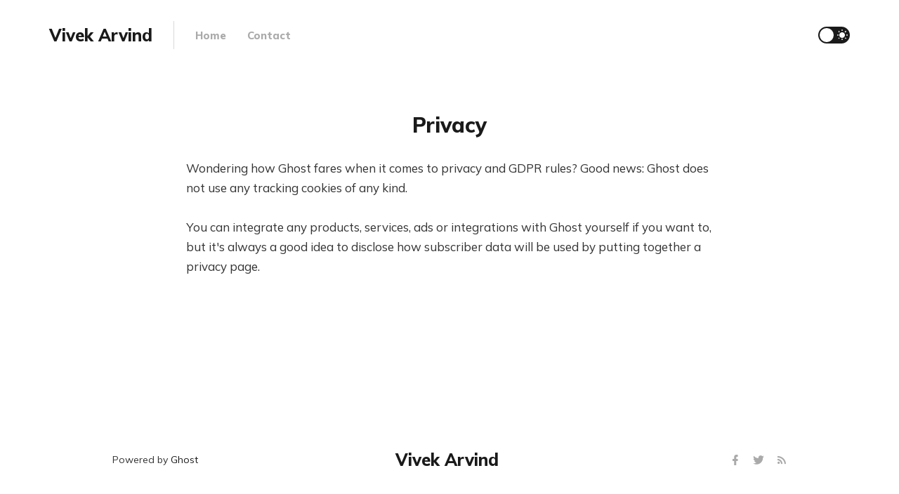

--- FILE ---
content_type: text/html; charset=utf-8
request_url: https://www.vivekarvind.com/privacy/
body_size: 2783
content:
<!DOCTYPE html>
<html lang="en">

<head>
    <meta charset="utf-8">
    <meta name="viewport" content="width=device-width, initial-scale=1">
    <title>Privacy</title>
    <link rel="stylesheet" href="https://www.vivekarvind.com/assets/built/screen.css?v=603b229ff8">
    <link rel="preconnect" href="https://fonts.googleapis.com">
    <link rel="preconnect" href="https://fonts.gstatic.com" crossorigin>
    <link rel="stylesheet" href="https://fonts.googleapis.com/css2?family=Lora:ital,wght@0,400;0,700;1,400;1,700&family=Mulish:ital,wght@0,400;0,700;0,800;1,400;1,700&display=swap">

    <script>
        if (localStorage.getItem('alto_dark') == 'true') {
            document.documentElement.classList.add('dark-mode');
        }
    </script>

    <link rel="canonical" href="https://www.vivekarvind.com/privacy/">
    <meta name="referrer" content="no-referrer-when-downgrade">
    
    <meta property="og:site_name" content="Vivek Arvind">
    <meta property="og:type" content="website">
    <meta property="og:title" content="Privacy">
    <meta property="og:description" content="Wondering how Ghost fares when it comes to privacy and GDPR rules? Good news:
Ghost does not use any tracking cookies of any kind.

You can integrate any products, services, ads or integrations with Ghost
yourself if you want to, but it&#x27;s always a good idea to disclose how subscriber">
    <meta property="og:url" content="https://www.vivekarvind.com/privacy/">
    <meta property="article:published_time" content="2022-02-01T22:37:46.000Z">
    <meta property="article:modified_time" content="2022-02-01T22:37:38.000Z">
    <meta property="article:publisher" content="https://www.facebook.com/vivek.arvind">
    <meta property="article:author" content="https://www.facebook.com/ghost">
    <meta name="twitter:card" content="summary">
    <meta name="twitter:title" content="Privacy">
    <meta name="twitter:description" content="Wondering how Ghost fares when it comes to privacy and GDPR rules? Good news:
Ghost does not use any tracking cookies of any kind.

You can integrate any products, services, ads or integrations with Ghost
yourself if you want to, but it&#x27;s always a good idea to disclose how subscriber">
    <meta name="twitter:url" content="https://www.vivekarvind.com/privacy/">
    <meta name="twitter:label1" content="Written by">
    <meta name="twitter:data1" content="Ghost">
    <meta name="twitter:site" content="@vivekarvind">
    <meta name="twitter:creator" content="ghost">
    
    <script type="application/ld+json">
{
    "@context": "https://schema.org",
    "@type": "Article",
    "publisher": {
        "@type": "Organization",
        "name": "Vivek Arvind",
        "url": "https://www.vivekarvind.com/",
        "logo": {
            "@type": "ImageObject",
            "url": "https://www.vivekarvind.com/favicon.ico",
            "width": 48,
            "height": 48
        }
    },
    "author": {
        "@type": "Person",
        "name": "Ghost",
        "image": {
            "@type": "ImageObject",
            "url": "https://static.ghost.org/v4.0.0/images/ghost-user.png",
            "width": 400,
            "height": 400
        },
        "url": "https://www.vivekarvind.com/author/ghost/",
        "sameAs": [
            "https://ghost.org",
            "https://www.facebook.com/ghost",
            "https://x.com/ghost"
        ]
    },
    "headline": "Privacy",
    "url": "https://www.vivekarvind.com/privacy/",
    "datePublished": "2022-02-01T22:37:46.000Z",
    "dateModified": "2022-02-01T22:37:38.000Z",
    "description": "Wondering how Ghost fares when it comes to privacy and GDPR rules? Good news:\nGhost does not use any tracking cookies of any kind.\n\nYou can integrate any products, services, ads or integrations with Ghost\nyourself if you want to, but it&#x27;s always a good idea to disclose how subscriber\ndata will be used by putting together a privacy page.",
    "mainEntityOfPage": "https://www.vivekarvind.com/privacy/"
}
    </script>

    <meta name="generator" content="Ghost 6.16">
    <link rel="alternate" type="application/rss+xml" title="Vivek Arvind" href="https://www.vivekarvind.com/rss/">
    <script defer src="https://cdn.jsdelivr.net/ghost/portal@~2.58/umd/portal.min.js" data-i18n="true" data-ghost="https://www.vivekarvind.com/" data-key="9e84b0ee99837e6b8cfba9fd37" data-api="https://vivek-arvind.ghost.io/ghost/api/content/" data-locale="en" crossorigin="anonymous"></script><style id="gh-members-styles">.gh-post-upgrade-cta-content,
.gh-post-upgrade-cta {
    display: flex;
    flex-direction: column;
    align-items: center;
    font-family: -apple-system, BlinkMacSystemFont, 'Segoe UI', Roboto, Oxygen, Ubuntu, Cantarell, 'Open Sans', 'Helvetica Neue', sans-serif;
    text-align: center;
    width: 100%;
    color: #ffffff;
    font-size: 16px;
}

.gh-post-upgrade-cta-content {
    border-radius: 8px;
    padding: 40px 4vw;
}

.gh-post-upgrade-cta h2 {
    color: #ffffff;
    font-size: 28px;
    letter-spacing: -0.2px;
    margin: 0;
    padding: 0;
}

.gh-post-upgrade-cta p {
    margin: 20px 0 0;
    padding: 0;
}

.gh-post-upgrade-cta small {
    font-size: 16px;
    letter-spacing: -0.2px;
}

.gh-post-upgrade-cta a {
    color: #ffffff;
    cursor: pointer;
    font-weight: 500;
    box-shadow: none;
    text-decoration: underline;
}

.gh-post-upgrade-cta a:hover {
    color: #ffffff;
    opacity: 0.8;
    box-shadow: none;
    text-decoration: underline;
}

.gh-post-upgrade-cta a.gh-btn {
    display: block;
    background: #ffffff;
    text-decoration: none;
    margin: 28px 0 0;
    padding: 8px 18px;
    border-radius: 4px;
    font-size: 16px;
    font-weight: 600;
}

.gh-post-upgrade-cta a.gh-btn:hover {
    opacity: 0.92;
}</style>
    <script defer src="https://cdn.jsdelivr.net/ghost/sodo-search@~1.8/umd/sodo-search.min.js" data-key="9e84b0ee99837e6b8cfba9fd37" data-styles="https://cdn.jsdelivr.net/ghost/sodo-search@~1.8/umd/main.css" data-sodo-search="https://vivek-arvind.ghost.io/" data-locale="en" crossorigin="anonymous"></script>
    
    <link href="https://www.vivekarvind.com/webmentions/receive/" rel="webmention">
    <script defer src="/public/cards.min.js?v=603b229ff8"></script>
    <link rel="stylesheet" type="text/css" href="/public/cards.min.css?v=603b229ff8">
    <script defer src="/public/member-attribution.min.js?v=603b229ff8"></script><style>:root {--ghost-accent-color: #942192;}</style>
    <!-- Global site tag (gtag.js) - Google Analytics -->
<script async src="https://www.googletagmanager.com/gtag/js?id=G-QYE0TDKWV1"></script>
<script>
  window.dataLayer = window.dataLayer || [];
  function gtag(){dataLayer.push(arguments);}
  gtag('js', new Date());

  gtag('config', 'G-QYE0TDKWV1');
</script>
</head>

<body class="page-template page-privacy">
    <div class="site">
        <header class="site-header container">
    <div class="navbar">
        <div class="navbar-left">
            <div class="burger hidden-lg hidden-xl"></div>
            <a class="logo" href="https://www.vivekarvind.com">
        <span class="logo-text">Vivek Arvind</span>
</a>            <div class="sep hidden-xs hidden-sm hidden-sm"></div>
                <nav class="main-menu hidden-xs hidden-sm hidden-md">
                    <ul class="nav-list u-plain-list">
        <li class="menu-item menu-item-home"><a class="menu-item-link"
                href="https://www.vivekarvind.com/">Home</a></li>
        <li class="menu-item menu-item-contact"><a class="menu-item-link"
                href="https://www.vivekarvind.com/contact/">Contact</a></li>
</ul>
                </nav>
        </div>
        <div class="navbar-right">
            <div class="toggle-track">
                <div class="toggle-moon"><i class="icon icon-brightness-2"></i></div>
                <div class="toggle-sun"><i class="icon icon-white-balance-sunny"></i></div>
                <div class="toggle-thumb"></div>
            </div>
        </div>
    </div>
</header>        <div class="site-content">
            
<div class="content-area">
    <main class="site-main">
            <article class="post no-image no-image single-post">
                <header class="post-header big-title container medium">
        <h1 class="post-title">Privacy</h1>
</header>                                <div class="post-content gh-content kg-canvas">
                    <p>Wondering how Ghost fares when it comes to privacy and GDPR rules? Good news: Ghost does not use any tracking cookies of any kind.</p><p>You can integrate any products, services, ads or integrations with Ghost yourself if you want to, but it's always a good idea to disclose how subscriber data will be used by putting together a privacy page.</p>
                </div>
            </article>
    </main>
</div>
        </div>
        <footer class="site-footer container large">
    <div class="copyright">
        Powered by <a href="https://ghost.org/" target="_blank" rel="noopener">Ghost</a>
    </div>

        <a class="logo" href="https://www.vivekarvind.com">
        <span class="logo-text">Vivek Arvind</span>
</a>
    <div class="footer-social">
            <a class="footer-social-item footer-social-item-facebook" href="https://www.facebook.com/vivek.arvind"
                target="_blank" rel="noopener" aria-label="Facebook">
                <i class="icon icon-facebook"></i>
            </a>
            <a class="footer-social-item footer-social-item-twitter" href="https://x.com/vivekarvind"
                target="_blank" rel="noopener" aria-label="Twitter">
                <i class="icon icon-twitter"></i>
            </a>
        <a class="footer-social-item footer-social-item-rss"
            href="https://feedly.com/i/subscription/feed/https://www.vivekarvind.com/rss/" target="_blank" rel="noopener"
            aria-label="RSS">
            <i class="icon icon-rss"></i>
        </a>
    </div>
</footer>    </div>

    <div class="dimmer"></div>

    <div class="off-canvas">
        <div class="canvas-close">
            <i class="canvas-icon icon icon-window-close"></i>
        </div>
        <div class="mobile-menu"></div>
    </div>

    <script
        src="https://code.jquery.com/jquery-3.5.1.min.js"
        integrity="sha256-9/aliU8dGd2tb6OSsuzixeV4y/faTqgFtohetphbbj0="
        crossorigin="anonymous">
    </script>
    <script src="https://www.vivekarvind.com/assets/built/main.min.js?v=603b229ff8"></script>

    

    
</body>

</html>